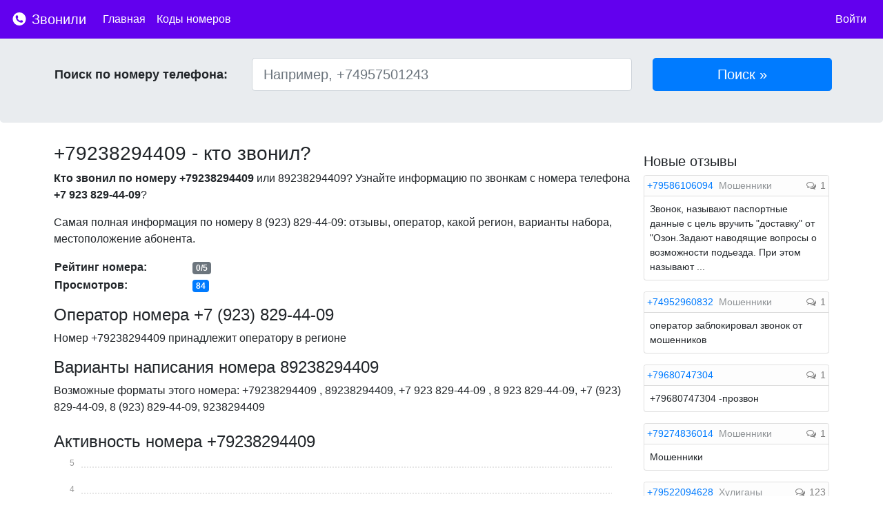

--- FILE ---
content_type: text/html; charset=utf-8
request_url: https://www.google.com/recaptcha/api2/anchor?ar=1&k=6Le3TSsUAAAAAK36OtQMJdlAW1PsOyKtE_K8wedc&co=aHR0cHM6Ly96dm9uaWxpLmNvbTo0NDM.&hl=ru&v=N67nZn4AqZkNcbeMu4prBgzg&size=compact&anchor-ms=20000&execute-ms=30000&cb=4tzdd6prbrmc
body_size: 50385
content:
<!DOCTYPE HTML><html dir="ltr" lang="ru"><head><meta http-equiv="Content-Type" content="text/html; charset=UTF-8">
<meta http-equiv="X-UA-Compatible" content="IE=edge">
<title>reCAPTCHA</title>
<style type="text/css">
/* cyrillic-ext */
@font-face {
  font-family: 'Roboto';
  font-style: normal;
  font-weight: 400;
  font-stretch: 100%;
  src: url(//fonts.gstatic.com/s/roboto/v48/KFO7CnqEu92Fr1ME7kSn66aGLdTylUAMa3GUBHMdazTgWw.woff2) format('woff2');
  unicode-range: U+0460-052F, U+1C80-1C8A, U+20B4, U+2DE0-2DFF, U+A640-A69F, U+FE2E-FE2F;
}
/* cyrillic */
@font-face {
  font-family: 'Roboto';
  font-style: normal;
  font-weight: 400;
  font-stretch: 100%;
  src: url(//fonts.gstatic.com/s/roboto/v48/KFO7CnqEu92Fr1ME7kSn66aGLdTylUAMa3iUBHMdazTgWw.woff2) format('woff2');
  unicode-range: U+0301, U+0400-045F, U+0490-0491, U+04B0-04B1, U+2116;
}
/* greek-ext */
@font-face {
  font-family: 'Roboto';
  font-style: normal;
  font-weight: 400;
  font-stretch: 100%;
  src: url(//fonts.gstatic.com/s/roboto/v48/KFO7CnqEu92Fr1ME7kSn66aGLdTylUAMa3CUBHMdazTgWw.woff2) format('woff2');
  unicode-range: U+1F00-1FFF;
}
/* greek */
@font-face {
  font-family: 'Roboto';
  font-style: normal;
  font-weight: 400;
  font-stretch: 100%;
  src: url(//fonts.gstatic.com/s/roboto/v48/KFO7CnqEu92Fr1ME7kSn66aGLdTylUAMa3-UBHMdazTgWw.woff2) format('woff2');
  unicode-range: U+0370-0377, U+037A-037F, U+0384-038A, U+038C, U+038E-03A1, U+03A3-03FF;
}
/* math */
@font-face {
  font-family: 'Roboto';
  font-style: normal;
  font-weight: 400;
  font-stretch: 100%;
  src: url(//fonts.gstatic.com/s/roboto/v48/KFO7CnqEu92Fr1ME7kSn66aGLdTylUAMawCUBHMdazTgWw.woff2) format('woff2');
  unicode-range: U+0302-0303, U+0305, U+0307-0308, U+0310, U+0312, U+0315, U+031A, U+0326-0327, U+032C, U+032F-0330, U+0332-0333, U+0338, U+033A, U+0346, U+034D, U+0391-03A1, U+03A3-03A9, U+03B1-03C9, U+03D1, U+03D5-03D6, U+03F0-03F1, U+03F4-03F5, U+2016-2017, U+2034-2038, U+203C, U+2040, U+2043, U+2047, U+2050, U+2057, U+205F, U+2070-2071, U+2074-208E, U+2090-209C, U+20D0-20DC, U+20E1, U+20E5-20EF, U+2100-2112, U+2114-2115, U+2117-2121, U+2123-214F, U+2190, U+2192, U+2194-21AE, U+21B0-21E5, U+21F1-21F2, U+21F4-2211, U+2213-2214, U+2216-22FF, U+2308-230B, U+2310, U+2319, U+231C-2321, U+2336-237A, U+237C, U+2395, U+239B-23B7, U+23D0, U+23DC-23E1, U+2474-2475, U+25AF, U+25B3, U+25B7, U+25BD, U+25C1, U+25CA, U+25CC, U+25FB, U+266D-266F, U+27C0-27FF, U+2900-2AFF, U+2B0E-2B11, U+2B30-2B4C, U+2BFE, U+3030, U+FF5B, U+FF5D, U+1D400-1D7FF, U+1EE00-1EEFF;
}
/* symbols */
@font-face {
  font-family: 'Roboto';
  font-style: normal;
  font-weight: 400;
  font-stretch: 100%;
  src: url(//fonts.gstatic.com/s/roboto/v48/KFO7CnqEu92Fr1ME7kSn66aGLdTylUAMaxKUBHMdazTgWw.woff2) format('woff2');
  unicode-range: U+0001-000C, U+000E-001F, U+007F-009F, U+20DD-20E0, U+20E2-20E4, U+2150-218F, U+2190, U+2192, U+2194-2199, U+21AF, U+21E6-21F0, U+21F3, U+2218-2219, U+2299, U+22C4-22C6, U+2300-243F, U+2440-244A, U+2460-24FF, U+25A0-27BF, U+2800-28FF, U+2921-2922, U+2981, U+29BF, U+29EB, U+2B00-2BFF, U+4DC0-4DFF, U+FFF9-FFFB, U+10140-1018E, U+10190-1019C, U+101A0, U+101D0-101FD, U+102E0-102FB, U+10E60-10E7E, U+1D2C0-1D2D3, U+1D2E0-1D37F, U+1F000-1F0FF, U+1F100-1F1AD, U+1F1E6-1F1FF, U+1F30D-1F30F, U+1F315, U+1F31C, U+1F31E, U+1F320-1F32C, U+1F336, U+1F378, U+1F37D, U+1F382, U+1F393-1F39F, U+1F3A7-1F3A8, U+1F3AC-1F3AF, U+1F3C2, U+1F3C4-1F3C6, U+1F3CA-1F3CE, U+1F3D4-1F3E0, U+1F3ED, U+1F3F1-1F3F3, U+1F3F5-1F3F7, U+1F408, U+1F415, U+1F41F, U+1F426, U+1F43F, U+1F441-1F442, U+1F444, U+1F446-1F449, U+1F44C-1F44E, U+1F453, U+1F46A, U+1F47D, U+1F4A3, U+1F4B0, U+1F4B3, U+1F4B9, U+1F4BB, U+1F4BF, U+1F4C8-1F4CB, U+1F4D6, U+1F4DA, U+1F4DF, U+1F4E3-1F4E6, U+1F4EA-1F4ED, U+1F4F7, U+1F4F9-1F4FB, U+1F4FD-1F4FE, U+1F503, U+1F507-1F50B, U+1F50D, U+1F512-1F513, U+1F53E-1F54A, U+1F54F-1F5FA, U+1F610, U+1F650-1F67F, U+1F687, U+1F68D, U+1F691, U+1F694, U+1F698, U+1F6AD, U+1F6B2, U+1F6B9-1F6BA, U+1F6BC, U+1F6C6-1F6CF, U+1F6D3-1F6D7, U+1F6E0-1F6EA, U+1F6F0-1F6F3, U+1F6F7-1F6FC, U+1F700-1F7FF, U+1F800-1F80B, U+1F810-1F847, U+1F850-1F859, U+1F860-1F887, U+1F890-1F8AD, U+1F8B0-1F8BB, U+1F8C0-1F8C1, U+1F900-1F90B, U+1F93B, U+1F946, U+1F984, U+1F996, U+1F9E9, U+1FA00-1FA6F, U+1FA70-1FA7C, U+1FA80-1FA89, U+1FA8F-1FAC6, U+1FACE-1FADC, U+1FADF-1FAE9, U+1FAF0-1FAF8, U+1FB00-1FBFF;
}
/* vietnamese */
@font-face {
  font-family: 'Roboto';
  font-style: normal;
  font-weight: 400;
  font-stretch: 100%;
  src: url(//fonts.gstatic.com/s/roboto/v48/KFO7CnqEu92Fr1ME7kSn66aGLdTylUAMa3OUBHMdazTgWw.woff2) format('woff2');
  unicode-range: U+0102-0103, U+0110-0111, U+0128-0129, U+0168-0169, U+01A0-01A1, U+01AF-01B0, U+0300-0301, U+0303-0304, U+0308-0309, U+0323, U+0329, U+1EA0-1EF9, U+20AB;
}
/* latin-ext */
@font-face {
  font-family: 'Roboto';
  font-style: normal;
  font-weight: 400;
  font-stretch: 100%;
  src: url(//fonts.gstatic.com/s/roboto/v48/KFO7CnqEu92Fr1ME7kSn66aGLdTylUAMa3KUBHMdazTgWw.woff2) format('woff2');
  unicode-range: U+0100-02BA, U+02BD-02C5, U+02C7-02CC, U+02CE-02D7, U+02DD-02FF, U+0304, U+0308, U+0329, U+1D00-1DBF, U+1E00-1E9F, U+1EF2-1EFF, U+2020, U+20A0-20AB, U+20AD-20C0, U+2113, U+2C60-2C7F, U+A720-A7FF;
}
/* latin */
@font-face {
  font-family: 'Roboto';
  font-style: normal;
  font-weight: 400;
  font-stretch: 100%;
  src: url(//fonts.gstatic.com/s/roboto/v48/KFO7CnqEu92Fr1ME7kSn66aGLdTylUAMa3yUBHMdazQ.woff2) format('woff2');
  unicode-range: U+0000-00FF, U+0131, U+0152-0153, U+02BB-02BC, U+02C6, U+02DA, U+02DC, U+0304, U+0308, U+0329, U+2000-206F, U+20AC, U+2122, U+2191, U+2193, U+2212, U+2215, U+FEFF, U+FFFD;
}
/* cyrillic-ext */
@font-face {
  font-family: 'Roboto';
  font-style: normal;
  font-weight: 500;
  font-stretch: 100%;
  src: url(//fonts.gstatic.com/s/roboto/v48/KFO7CnqEu92Fr1ME7kSn66aGLdTylUAMa3GUBHMdazTgWw.woff2) format('woff2');
  unicode-range: U+0460-052F, U+1C80-1C8A, U+20B4, U+2DE0-2DFF, U+A640-A69F, U+FE2E-FE2F;
}
/* cyrillic */
@font-face {
  font-family: 'Roboto';
  font-style: normal;
  font-weight: 500;
  font-stretch: 100%;
  src: url(//fonts.gstatic.com/s/roboto/v48/KFO7CnqEu92Fr1ME7kSn66aGLdTylUAMa3iUBHMdazTgWw.woff2) format('woff2');
  unicode-range: U+0301, U+0400-045F, U+0490-0491, U+04B0-04B1, U+2116;
}
/* greek-ext */
@font-face {
  font-family: 'Roboto';
  font-style: normal;
  font-weight: 500;
  font-stretch: 100%;
  src: url(//fonts.gstatic.com/s/roboto/v48/KFO7CnqEu92Fr1ME7kSn66aGLdTylUAMa3CUBHMdazTgWw.woff2) format('woff2');
  unicode-range: U+1F00-1FFF;
}
/* greek */
@font-face {
  font-family: 'Roboto';
  font-style: normal;
  font-weight: 500;
  font-stretch: 100%;
  src: url(//fonts.gstatic.com/s/roboto/v48/KFO7CnqEu92Fr1ME7kSn66aGLdTylUAMa3-UBHMdazTgWw.woff2) format('woff2');
  unicode-range: U+0370-0377, U+037A-037F, U+0384-038A, U+038C, U+038E-03A1, U+03A3-03FF;
}
/* math */
@font-face {
  font-family: 'Roboto';
  font-style: normal;
  font-weight: 500;
  font-stretch: 100%;
  src: url(//fonts.gstatic.com/s/roboto/v48/KFO7CnqEu92Fr1ME7kSn66aGLdTylUAMawCUBHMdazTgWw.woff2) format('woff2');
  unicode-range: U+0302-0303, U+0305, U+0307-0308, U+0310, U+0312, U+0315, U+031A, U+0326-0327, U+032C, U+032F-0330, U+0332-0333, U+0338, U+033A, U+0346, U+034D, U+0391-03A1, U+03A3-03A9, U+03B1-03C9, U+03D1, U+03D5-03D6, U+03F0-03F1, U+03F4-03F5, U+2016-2017, U+2034-2038, U+203C, U+2040, U+2043, U+2047, U+2050, U+2057, U+205F, U+2070-2071, U+2074-208E, U+2090-209C, U+20D0-20DC, U+20E1, U+20E5-20EF, U+2100-2112, U+2114-2115, U+2117-2121, U+2123-214F, U+2190, U+2192, U+2194-21AE, U+21B0-21E5, U+21F1-21F2, U+21F4-2211, U+2213-2214, U+2216-22FF, U+2308-230B, U+2310, U+2319, U+231C-2321, U+2336-237A, U+237C, U+2395, U+239B-23B7, U+23D0, U+23DC-23E1, U+2474-2475, U+25AF, U+25B3, U+25B7, U+25BD, U+25C1, U+25CA, U+25CC, U+25FB, U+266D-266F, U+27C0-27FF, U+2900-2AFF, U+2B0E-2B11, U+2B30-2B4C, U+2BFE, U+3030, U+FF5B, U+FF5D, U+1D400-1D7FF, U+1EE00-1EEFF;
}
/* symbols */
@font-face {
  font-family: 'Roboto';
  font-style: normal;
  font-weight: 500;
  font-stretch: 100%;
  src: url(//fonts.gstatic.com/s/roboto/v48/KFO7CnqEu92Fr1ME7kSn66aGLdTylUAMaxKUBHMdazTgWw.woff2) format('woff2');
  unicode-range: U+0001-000C, U+000E-001F, U+007F-009F, U+20DD-20E0, U+20E2-20E4, U+2150-218F, U+2190, U+2192, U+2194-2199, U+21AF, U+21E6-21F0, U+21F3, U+2218-2219, U+2299, U+22C4-22C6, U+2300-243F, U+2440-244A, U+2460-24FF, U+25A0-27BF, U+2800-28FF, U+2921-2922, U+2981, U+29BF, U+29EB, U+2B00-2BFF, U+4DC0-4DFF, U+FFF9-FFFB, U+10140-1018E, U+10190-1019C, U+101A0, U+101D0-101FD, U+102E0-102FB, U+10E60-10E7E, U+1D2C0-1D2D3, U+1D2E0-1D37F, U+1F000-1F0FF, U+1F100-1F1AD, U+1F1E6-1F1FF, U+1F30D-1F30F, U+1F315, U+1F31C, U+1F31E, U+1F320-1F32C, U+1F336, U+1F378, U+1F37D, U+1F382, U+1F393-1F39F, U+1F3A7-1F3A8, U+1F3AC-1F3AF, U+1F3C2, U+1F3C4-1F3C6, U+1F3CA-1F3CE, U+1F3D4-1F3E0, U+1F3ED, U+1F3F1-1F3F3, U+1F3F5-1F3F7, U+1F408, U+1F415, U+1F41F, U+1F426, U+1F43F, U+1F441-1F442, U+1F444, U+1F446-1F449, U+1F44C-1F44E, U+1F453, U+1F46A, U+1F47D, U+1F4A3, U+1F4B0, U+1F4B3, U+1F4B9, U+1F4BB, U+1F4BF, U+1F4C8-1F4CB, U+1F4D6, U+1F4DA, U+1F4DF, U+1F4E3-1F4E6, U+1F4EA-1F4ED, U+1F4F7, U+1F4F9-1F4FB, U+1F4FD-1F4FE, U+1F503, U+1F507-1F50B, U+1F50D, U+1F512-1F513, U+1F53E-1F54A, U+1F54F-1F5FA, U+1F610, U+1F650-1F67F, U+1F687, U+1F68D, U+1F691, U+1F694, U+1F698, U+1F6AD, U+1F6B2, U+1F6B9-1F6BA, U+1F6BC, U+1F6C6-1F6CF, U+1F6D3-1F6D7, U+1F6E0-1F6EA, U+1F6F0-1F6F3, U+1F6F7-1F6FC, U+1F700-1F7FF, U+1F800-1F80B, U+1F810-1F847, U+1F850-1F859, U+1F860-1F887, U+1F890-1F8AD, U+1F8B0-1F8BB, U+1F8C0-1F8C1, U+1F900-1F90B, U+1F93B, U+1F946, U+1F984, U+1F996, U+1F9E9, U+1FA00-1FA6F, U+1FA70-1FA7C, U+1FA80-1FA89, U+1FA8F-1FAC6, U+1FACE-1FADC, U+1FADF-1FAE9, U+1FAF0-1FAF8, U+1FB00-1FBFF;
}
/* vietnamese */
@font-face {
  font-family: 'Roboto';
  font-style: normal;
  font-weight: 500;
  font-stretch: 100%;
  src: url(//fonts.gstatic.com/s/roboto/v48/KFO7CnqEu92Fr1ME7kSn66aGLdTylUAMa3OUBHMdazTgWw.woff2) format('woff2');
  unicode-range: U+0102-0103, U+0110-0111, U+0128-0129, U+0168-0169, U+01A0-01A1, U+01AF-01B0, U+0300-0301, U+0303-0304, U+0308-0309, U+0323, U+0329, U+1EA0-1EF9, U+20AB;
}
/* latin-ext */
@font-face {
  font-family: 'Roboto';
  font-style: normal;
  font-weight: 500;
  font-stretch: 100%;
  src: url(//fonts.gstatic.com/s/roboto/v48/KFO7CnqEu92Fr1ME7kSn66aGLdTylUAMa3KUBHMdazTgWw.woff2) format('woff2');
  unicode-range: U+0100-02BA, U+02BD-02C5, U+02C7-02CC, U+02CE-02D7, U+02DD-02FF, U+0304, U+0308, U+0329, U+1D00-1DBF, U+1E00-1E9F, U+1EF2-1EFF, U+2020, U+20A0-20AB, U+20AD-20C0, U+2113, U+2C60-2C7F, U+A720-A7FF;
}
/* latin */
@font-face {
  font-family: 'Roboto';
  font-style: normal;
  font-weight: 500;
  font-stretch: 100%;
  src: url(//fonts.gstatic.com/s/roboto/v48/KFO7CnqEu92Fr1ME7kSn66aGLdTylUAMa3yUBHMdazQ.woff2) format('woff2');
  unicode-range: U+0000-00FF, U+0131, U+0152-0153, U+02BB-02BC, U+02C6, U+02DA, U+02DC, U+0304, U+0308, U+0329, U+2000-206F, U+20AC, U+2122, U+2191, U+2193, U+2212, U+2215, U+FEFF, U+FFFD;
}
/* cyrillic-ext */
@font-face {
  font-family: 'Roboto';
  font-style: normal;
  font-weight: 900;
  font-stretch: 100%;
  src: url(//fonts.gstatic.com/s/roboto/v48/KFO7CnqEu92Fr1ME7kSn66aGLdTylUAMa3GUBHMdazTgWw.woff2) format('woff2');
  unicode-range: U+0460-052F, U+1C80-1C8A, U+20B4, U+2DE0-2DFF, U+A640-A69F, U+FE2E-FE2F;
}
/* cyrillic */
@font-face {
  font-family: 'Roboto';
  font-style: normal;
  font-weight: 900;
  font-stretch: 100%;
  src: url(//fonts.gstatic.com/s/roboto/v48/KFO7CnqEu92Fr1ME7kSn66aGLdTylUAMa3iUBHMdazTgWw.woff2) format('woff2');
  unicode-range: U+0301, U+0400-045F, U+0490-0491, U+04B0-04B1, U+2116;
}
/* greek-ext */
@font-face {
  font-family: 'Roboto';
  font-style: normal;
  font-weight: 900;
  font-stretch: 100%;
  src: url(//fonts.gstatic.com/s/roboto/v48/KFO7CnqEu92Fr1ME7kSn66aGLdTylUAMa3CUBHMdazTgWw.woff2) format('woff2');
  unicode-range: U+1F00-1FFF;
}
/* greek */
@font-face {
  font-family: 'Roboto';
  font-style: normal;
  font-weight: 900;
  font-stretch: 100%;
  src: url(//fonts.gstatic.com/s/roboto/v48/KFO7CnqEu92Fr1ME7kSn66aGLdTylUAMa3-UBHMdazTgWw.woff2) format('woff2');
  unicode-range: U+0370-0377, U+037A-037F, U+0384-038A, U+038C, U+038E-03A1, U+03A3-03FF;
}
/* math */
@font-face {
  font-family: 'Roboto';
  font-style: normal;
  font-weight: 900;
  font-stretch: 100%;
  src: url(//fonts.gstatic.com/s/roboto/v48/KFO7CnqEu92Fr1ME7kSn66aGLdTylUAMawCUBHMdazTgWw.woff2) format('woff2');
  unicode-range: U+0302-0303, U+0305, U+0307-0308, U+0310, U+0312, U+0315, U+031A, U+0326-0327, U+032C, U+032F-0330, U+0332-0333, U+0338, U+033A, U+0346, U+034D, U+0391-03A1, U+03A3-03A9, U+03B1-03C9, U+03D1, U+03D5-03D6, U+03F0-03F1, U+03F4-03F5, U+2016-2017, U+2034-2038, U+203C, U+2040, U+2043, U+2047, U+2050, U+2057, U+205F, U+2070-2071, U+2074-208E, U+2090-209C, U+20D0-20DC, U+20E1, U+20E5-20EF, U+2100-2112, U+2114-2115, U+2117-2121, U+2123-214F, U+2190, U+2192, U+2194-21AE, U+21B0-21E5, U+21F1-21F2, U+21F4-2211, U+2213-2214, U+2216-22FF, U+2308-230B, U+2310, U+2319, U+231C-2321, U+2336-237A, U+237C, U+2395, U+239B-23B7, U+23D0, U+23DC-23E1, U+2474-2475, U+25AF, U+25B3, U+25B7, U+25BD, U+25C1, U+25CA, U+25CC, U+25FB, U+266D-266F, U+27C0-27FF, U+2900-2AFF, U+2B0E-2B11, U+2B30-2B4C, U+2BFE, U+3030, U+FF5B, U+FF5D, U+1D400-1D7FF, U+1EE00-1EEFF;
}
/* symbols */
@font-face {
  font-family: 'Roboto';
  font-style: normal;
  font-weight: 900;
  font-stretch: 100%;
  src: url(//fonts.gstatic.com/s/roboto/v48/KFO7CnqEu92Fr1ME7kSn66aGLdTylUAMaxKUBHMdazTgWw.woff2) format('woff2');
  unicode-range: U+0001-000C, U+000E-001F, U+007F-009F, U+20DD-20E0, U+20E2-20E4, U+2150-218F, U+2190, U+2192, U+2194-2199, U+21AF, U+21E6-21F0, U+21F3, U+2218-2219, U+2299, U+22C4-22C6, U+2300-243F, U+2440-244A, U+2460-24FF, U+25A0-27BF, U+2800-28FF, U+2921-2922, U+2981, U+29BF, U+29EB, U+2B00-2BFF, U+4DC0-4DFF, U+FFF9-FFFB, U+10140-1018E, U+10190-1019C, U+101A0, U+101D0-101FD, U+102E0-102FB, U+10E60-10E7E, U+1D2C0-1D2D3, U+1D2E0-1D37F, U+1F000-1F0FF, U+1F100-1F1AD, U+1F1E6-1F1FF, U+1F30D-1F30F, U+1F315, U+1F31C, U+1F31E, U+1F320-1F32C, U+1F336, U+1F378, U+1F37D, U+1F382, U+1F393-1F39F, U+1F3A7-1F3A8, U+1F3AC-1F3AF, U+1F3C2, U+1F3C4-1F3C6, U+1F3CA-1F3CE, U+1F3D4-1F3E0, U+1F3ED, U+1F3F1-1F3F3, U+1F3F5-1F3F7, U+1F408, U+1F415, U+1F41F, U+1F426, U+1F43F, U+1F441-1F442, U+1F444, U+1F446-1F449, U+1F44C-1F44E, U+1F453, U+1F46A, U+1F47D, U+1F4A3, U+1F4B0, U+1F4B3, U+1F4B9, U+1F4BB, U+1F4BF, U+1F4C8-1F4CB, U+1F4D6, U+1F4DA, U+1F4DF, U+1F4E3-1F4E6, U+1F4EA-1F4ED, U+1F4F7, U+1F4F9-1F4FB, U+1F4FD-1F4FE, U+1F503, U+1F507-1F50B, U+1F50D, U+1F512-1F513, U+1F53E-1F54A, U+1F54F-1F5FA, U+1F610, U+1F650-1F67F, U+1F687, U+1F68D, U+1F691, U+1F694, U+1F698, U+1F6AD, U+1F6B2, U+1F6B9-1F6BA, U+1F6BC, U+1F6C6-1F6CF, U+1F6D3-1F6D7, U+1F6E0-1F6EA, U+1F6F0-1F6F3, U+1F6F7-1F6FC, U+1F700-1F7FF, U+1F800-1F80B, U+1F810-1F847, U+1F850-1F859, U+1F860-1F887, U+1F890-1F8AD, U+1F8B0-1F8BB, U+1F8C0-1F8C1, U+1F900-1F90B, U+1F93B, U+1F946, U+1F984, U+1F996, U+1F9E9, U+1FA00-1FA6F, U+1FA70-1FA7C, U+1FA80-1FA89, U+1FA8F-1FAC6, U+1FACE-1FADC, U+1FADF-1FAE9, U+1FAF0-1FAF8, U+1FB00-1FBFF;
}
/* vietnamese */
@font-face {
  font-family: 'Roboto';
  font-style: normal;
  font-weight: 900;
  font-stretch: 100%;
  src: url(//fonts.gstatic.com/s/roboto/v48/KFO7CnqEu92Fr1ME7kSn66aGLdTylUAMa3OUBHMdazTgWw.woff2) format('woff2');
  unicode-range: U+0102-0103, U+0110-0111, U+0128-0129, U+0168-0169, U+01A0-01A1, U+01AF-01B0, U+0300-0301, U+0303-0304, U+0308-0309, U+0323, U+0329, U+1EA0-1EF9, U+20AB;
}
/* latin-ext */
@font-face {
  font-family: 'Roboto';
  font-style: normal;
  font-weight: 900;
  font-stretch: 100%;
  src: url(//fonts.gstatic.com/s/roboto/v48/KFO7CnqEu92Fr1ME7kSn66aGLdTylUAMa3KUBHMdazTgWw.woff2) format('woff2');
  unicode-range: U+0100-02BA, U+02BD-02C5, U+02C7-02CC, U+02CE-02D7, U+02DD-02FF, U+0304, U+0308, U+0329, U+1D00-1DBF, U+1E00-1E9F, U+1EF2-1EFF, U+2020, U+20A0-20AB, U+20AD-20C0, U+2113, U+2C60-2C7F, U+A720-A7FF;
}
/* latin */
@font-face {
  font-family: 'Roboto';
  font-style: normal;
  font-weight: 900;
  font-stretch: 100%;
  src: url(//fonts.gstatic.com/s/roboto/v48/KFO7CnqEu92Fr1ME7kSn66aGLdTylUAMa3yUBHMdazQ.woff2) format('woff2');
  unicode-range: U+0000-00FF, U+0131, U+0152-0153, U+02BB-02BC, U+02C6, U+02DA, U+02DC, U+0304, U+0308, U+0329, U+2000-206F, U+20AC, U+2122, U+2191, U+2193, U+2212, U+2215, U+FEFF, U+FFFD;
}

</style>
<link rel="stylesheet" type="text/css" href="https://www.gstatic.com/recaptcha/releases/N67nZn4AqZkNcbeMu4prBgzg/styles__ltr.css">
<script nonce="-zQfcsXOjhEeSpRkfZXx8g" type="text/javascript">window['__recaptcha_api'] = 'https://www.google.com/recaptcha/api2/';</script>
<script type="text/javascript" src="https://www.gstatic.com/recaptcha/releases/N67nZn4AqZkNcbeMu4prBgzg/recaptcha__ru.js" nonce="-zQfcsXOjhEeSpRkfZXx8g">
      
    </script></head>
<body><div id="rc-anchor-alert" class="rc-anchor-alert"></div>
<input type="hidden" id="recaptcha-token" value="[base64]">
<script type="text/javascript" nonce="-zQfcsXOjhEeSpRkfZXx8g">
      recaptcha.anchor.Main.init("[\x22ainput\x22,[\x22bgdata\x22,\x22\x22,\[base64]/[base64]/[base64]/[base64]/[base64]/[base64]/KGcoTywyNTMsTy5PKSxVRyhPLEMpKTpnKE8sMjUzLEMpLE8pKSxsKSksTykpfSxieT1mdW5jdGlvbihDLE8sdSxsKXtmb3IobD0odT1SKEMpLDApO08+MDtPLS0pbD1sPDw4fFooQyk7ZyhDLHUsbCl9LFVHPWZ1bmN0aW9uKEMsTyl7Qy5pLmxlbmd0aD4xMDQ/[base64]/[base64]/[base64]/[base64]/[base64]/[base64]/[base64]\\u003d\x22,\[base64]\\u003d\\u003d\x22,\x22w7VaAsO/eWLCvFd5w5wiHGNUMUzCgsK2woYeSMO7w77Dq8Oew4pFVwFxKsOsw518w4FVBj4aT3rCicKYFEXDqsO6w5Q7GCjDgMKVwpfCvGPDmz3Dl8KIeHnDsg0nHlbDosO2wr3ClcKhVcOhD09Twqs4w6/Cv8OSw7PDsREPZXFoEQ1Fw7hjwpI/w7EaRMKEwoJ3wqYmwrvCmMODEsKUKi9vcD7DjsO9w68FEMKDwq8EXsK6wp9dGcOVB8Olb8O5PcKWwrrDjx3DpMKNVGxgf8ODw7lswr/Cv3VOX8KFwrAUJxPCjDQ5MDwUWT7DmsKsw7zChnfChsKFw406w78cwq4bPcOPwr8ew6kHw6nDmFRGK8KOw6UEw5kGwrbCskEMHWbCu8OIbTMbw7DClMOIwovCs2HDtcKQEHAdMEAswrgswr7DtA/CnyxkwpA8cljCrMK3TMOCVcK5wpvDg8K8w4TCuSnDsUQyw5PDr8KvwoBzTMKYE2LCgcOndHTDkyp1w55/wpcNLSbClVJWw4/DqMKRwosewq8Bwo/[base64]/GsKDwqjCsTNzw7ouw4JgwpzDm0jDq8OSS8ObcsKkU8OtVMOfNcOSw6fCtlPDlMKRw5jCmmXCkFPChR7DhRHDmcOkwrFoNMONFMKHAMKgw5Zgw4Fsw4oQw6ZGw6AawqQaNmdiLsKqwrkxw7DCsxUQMw4Zw4/Ci3I5w4sVwoMKwpvCu8Ouw67CsQBdw5AxCMKRJsOYZcKAesKCZB7ClSxoKxpywo7CiMOzWcO3LhPDqcKGZ8Oiw4xbwoPCt1fCrMOpwoXClDzCgMKOwpzDvg/DjEjCpcKHw4TDocK3GMODNMKpw6ZpGsK9woUQw47CgcOhTMOvwqrDgklRwo/Ctg0tw61dwr/CqDoFwpTDjcO7w7ZAFsKZQcOleB/CrRR1e2YxOsOdc8Knw5YkJ1XDrzjCnW/DlcOPwrDDjSQpwozDrlfClj3CrcKfO8K4acKSwprDi8OrccKvw6TCisKFDMKSw7dpwpkdGsK7FcKnQ8OKw6YWQGXCucKmw67DiG9QF2DCoMOFY8O+wqpHIMKaw7TDgsKiwrrCmMKawr/[base64]/[base64]/Cq2lNw7HCtcKSw5jCiMOcw5/DmRMlwqZUw67DpMOFwovDpxHCssOWw6RELXgrLm7DnkdlRD/DnTXDji5kW8KSwp3DjHHDn0B+ZsK0w65mJsK4NlvCn8KFwqNWAcODLDfCrcOnwrTCksOkwrrCpzrCsE00YScSw5PDqMOKGsKLXRBGB8Opw7ZHw4PChsOnwpjDnMKQwq/DsMK7JXXCpXwiwplEw6rDqcKfbyrCm3lkwqACw6zDqsOsw4zCq2Y/wqfCoTV8w75pAlTDpcKFw5vCo8OsVQFHXUBcwqjCpMO5C2rCoS9cw57Ck1h0w77DnMOXXmTCv0zChE3CiDzCqcKGQcKTwrQhBcKlYsKrw54TZsO4wrBgOMO+w6JiRhvDkMK0fMOOw5BQwppgIsKgw43Dj8OGwoHDhsOUABl/[base64]/Du8K/wrh6worDg8OpKGLCtEw5KC/DtMOpwr/Dp8Olwp1dTsOJXsKSw4VIDC8UUcO1wp0Kw7R6P0wSLhoZWcO4w7slUSQkb1zCp8OOM8OkwqbDtE3DjMKubgLCnyjCiEpheMOHw7Etw5/ChcKgwq5cw4xzw4YSO2gbLU0zHnzCmMKDRcK9cgY+IsOawq0TUMObwr9OUcKXORpAwqNYK8Oswq3CnMOdaT1fwqRJw4PCjTHCqcKGw79MFBbCg8KVw7XChSNOJcK7wpPDvGbDo8K7w7oGw6NCPHvChsK1w77DvlbCoMKzbcObDDl9woDCuh83RhwywqZ2w7rCk8Ocwq/Ds8OEwpjDilLCt8KAw5Q6wp4rw6tiOMKqw4fCnm7CkCfCqzd+KMKGMcKHBHgTw5M/TsOqwrJxwod8fsKww5M8w4x8YsOMw4lXOcOoMMOew6w0wrISDMO2wrNMVjp8WX5aw6UfKzjDtXpjwovDmFrDjMKWdjvCo8KqwqXDusOSwrY+wqxPdRISGg93CcObw40QbW0mwpBdccKowpnDnMOpbSDDpsKbw5JgNhzCmEcuwo5Zwq1CL8K3wrzCpD82bMOFwpg/wq3CjiXCicO9SsKiBcKNK2nDkyXCo8Osw4rCmjcEV8OWwp/CgcOaNSjDhsOpwqIQwo3DocOlC8OEw6HCnsKxw6fCh8ONw5jChsO/V8OQw6rDjG5+YETCsMKjw6zDjsKNETQVK8KkZGRhwr0Gw4jDvcO6wo3DtHnCi0I1w5pdN8KQOMOCZsKpwrU5w6bDoWkQw6diw67Do8Osw6hDw591wpHDtcKvZw8PwqldD8K1RcOCecOYTHXDnA8eccO8woLCi8OTwrwiwpEkw6RmwoxDwoYUZ3nDjihxdw/[base64]/DnsOlc8KpwqvCpDkAf8KSwowEwrRra3/DjFzDk8KbwobClcK/[base64]/XRVEw4vCjMKLw65TwpnDvU/[base64]/Ct3fCrUzCo2hpKsKDw73CkSoGwoxCw6HCh1FzA3IRQCQewqTDlzvDncOTbjTDoMOjHDdywqABwoZwwqdQwonDrFhIw6bCnC/[base64]/CjALCrCbDhB3Cg1l7w4t/X8OswpdhLCRpBCwkw6d8wqoTwoHCklZmTsKMa8K4f8Omw7rDlnZnS8OpwqXCs8Ohw6jDkcKWwo7DoW9Sw4AmDC7DisK3w6gZVsKoGzc2wq4JS8KlwprCqn5Kwr3Dp1bCg8Ocw78/SyjCmcKRw78JfRfDl8OWKsOiScOiw5UGwrQ1BwzCh8OVAcOvIcOgNWDDtA8Aw7jCtsOGOxrCsSDCri9Fw5PCsDYDYMOODMOXwoDCvHMAwrHCkG/DhWjDvmPDnQTCgR3CnMKgw5MwBMKTdFHCqy7CkcOud8OrfkTDp3zCvnPDnC7CoMOFejpBwpoGw5TDicKvwrfDozjCpcKmwrbCs8OkURHClxTDhcO8JsK6UcOMcMK0I8K+wrPDvMKCw4tjRBrCqmHCm8KeRMKQwr/Do8OwX38wfcO9w6dGLwgFwoR+Gx7CgMOWOMKZwp0yV8K4w74Tw7vDucK4w4zDg8Obwp/Cn8KqQh/CgDE6w7XDlQPDrCbCm8KCPMKTw5hoCsO1w4R1bMKcw4JvRm0+w5FIwrHCl8Kxw6XDr8ODfDkHa8OFw7jClk/Ck8OkZMK4wpXDjMO/w6/Cjx3DuMOGwrpvJsKTIHgUJcOeHQbDsWEQQsKjEcKIwpheF8KmwqnCiyUvDB0nw5csw5PDscOJwonCscKaSAFubsKNw6YDwqPCr1ohWsKuwoPDrMOBNBlhPsOUw6lYwrvCkMKzM2rCql7DhMKUw7dvw6/Dr8KfA8KkMyvCrcOkKGHChMOrwrbCu8KVwpRHw5rCmcOZScKtTsKxSnrDnsKOVcKywo4aXQxcwqPDlMOzClgWNcOww4sUwr3CgcOXNcO/[base64]/w6Fcwp3Di8OiAwtlw4EhworDicOew5FmCkLDqcKaJsOJJcKVDU48byoQBMOjw7EfLgnCjMKGe8KpXsKLwrnCgsOvwop9b8KqEcOeE3FUU8KNDMKYPsKIw7QLHcOZwrbDosOTUl7Dp3vCscKgOsKHwqg3w4jDisOUw4/DvsOpC1rCucOgR2rCh8KNw47Cl8OHH07Ct8OwU8Onwr5wwr3Cg8KmEgDCqlAlbMKzwofDvRvCh1wEYyPDnsKPXVHCnSfCu8OlE3Q3Cn/Cpj7Dk8KKIEvDp2nCs8KsScObw5sxw7HDhcONw5BIw7fDqVAdwq7CoDDCkzTDuMOyw6M6difCp8KiwobCiTfDssO8VsO/[base64]/[base64]/DrnXDtTbDhV57w4oYwq/DucONwo/CqMONZsKwwqfDhMOnw6zCvEQ8NwbCl8K3SsOFwrF/e3tUw5ZDEELDhcOHw7TDusOrN0LDgzvDknPCgMK4wp4BQgnDvMOWwrZ7wofDjWccNsO+w7c2NEDDt3how6zDoMKaP8ORUsKDw6JCRcOqw6/[base64]/w5zDt3nDhzTDnx9ZCcO/w5PChVRaRH/Cp8KULcKDw4cVw6w7w53DgcKXNlgCDUFeAcKIfMOMG8K1a8OgcG56SBkzwqcWPcKHZcKSbMO/w4jDhsOqw7EIwq7CsA06w5gdw7PCqMKpbsKkOUcBwqbCujsBeFQcYA9iw6BAZMK3w6LDmCbChGbCu1k9HsOnK8KRw4vDucKbd0nDh8K7TFvDvMKMP8OzLX0BF8Oxw5PCscK7wpbDvVvDrcO2TsOVw57Ds8OqeMKOP8O1wrZ+K0Ugw6LCom/CpMODG2jDkG3CtWBtw5/DqzF8J8KiwonDqUnCswxDw68CwqvChWnDpRnDrXrDp8KUL8OJwp8SdsOyFQvDvMOYw6PCr29TPsKTwo/Dh2nDjVEEZ8OESS/DgsOKawDDvW/DnsOhDMK5wqJdGnrCrArCjxx+w6fDkHHDvcOmwqIuEG5wQAlJJgYWOcOkw5UhWmjDkcKUwo/DicOOw4zDr2TDo8OcwrHDrcOYw7gfYXLDomYGw4/Dl8ONAMO6wqTDshXCrlw2w58iwrNsZ8ODwojChsO9SGo1JSTDo2hTwrDCoMKlw7hhcHLDqktmw7pUXsKlwrTCgm4Cw4deRMOQwrwnwpgkewhjwq4vATcAJTPCp8O3w7ARw5PCtnh7BsKoTcKHwqJHLk7CmiI4w5UDI8OFwohkC0fDp8O/wpEZQ2oFwrPCt34MJHsqwpVia8KHW8OkNWYEZ8OjJTnDp3PComYhHRZTSsONw7nCs3lDw44dL1AEwq1jYmvCriXCqMOOTH17csOCLcOuwocywoTCksKCXGxLw6zCgX5wwqZTCMODKwoyWFUGU8KmwpjDvsObwqzDicO8w4F5w4dEZBTCp8KWME/[base64]/CvVLCjDQ9F1JsTcKvUMO+w5LCt3g4MxnCvsKrw4PDjxHDu8KYw6fCoBpYw5N6esOUVBJRd8KYTcOyw7zDvAzCtlR7JmrCgcKzGWRETgFiw4/[base64]/N8OpwqpswqEfw4DDnMKXw5kPwqfDh8K4a8OHw5xNw4s8E8O4TB7CoVTDgX9Hw5rCo8K6EBXChG0IPE7Dh8KLcMO7w4lCwqnDgMOvJA1yCMKaPnUzFcK/a2XCoTopwp3CvGFqwrXCvC7CmxUzwoEHwo3Dm8O2wp7ClAg7SMOPRsKdbCNeeSDDgA3CqsO8wrDDkghBw7jDpcKJBcKGF8OIasKdwqvDn3vDmMOCw7Jow4BvwpzCuyTCoh4LFcOsw6HCjsKJwoU1W8K8w7vDqsOqEkjCsyHDk3/DhA4hK1DDr8O4w5JTKkjCnHdTDnYcwqFQw7TCpzp9TcOJw4J2J8KkQBVww5g+S8OKw4EmwosLDnR4EcOBwr0fJ0jDrMK9V8OIw50gWMOowqMFLU/DhWTDjBHDvArDtVFsw5QsecO7wpEZw4ILaRjCiMOVIcOPw5DDrwbCiVlvw7HDsHfDoVHCosKlw6vCryxOWHLDucKQwq5/wopeLcKdLFHCjcKCwrbCsUcNBVXCgcOIw75pFgXCh8Ocwotlw7PDjMOsd1ZrZcKGwo53wpTCncKgBMKrw7rCpMOIw51HRHRNwpzCkHbCpcKZwqvDvsK7HcO4wpDCmg5cw6XCtCc+wp7CkHopw7MmwoLDgSEPwrE/wp/Co8OCeAzDqkDCmDfDtgMZw5/DtUnDrirDqEfCocOvw4DChkIzX8KbwpTDjg1iw7XDniXCqn7DhsOtWcOYQ1/Cv8KQw7DDsk/[base64]/[base64]/DrsOXJsKqwrTCucOZwp1gw5vCq0TCqsOCw6jCln/DlsK1wqdDw6bDlShzwr9NLlzCoMKDwrPDpXAwf8K6HcKxCjsnOFrClMOGw6nCp8Kuw6hlwqLDm8OaVT8Vwr/CkUrChcKGwqgMDsKgw5nDvMKjdlnDocKdFnTChT43w7nCvCAGw6FVwqspw54Mw6LDhsOHN8Ouw7JORAwheMOew6FKwoM+RDllNFLDjRbCikBxwofDpx91MVs3wo9aw6zDrsK5IMKQw5TDpsK9DcOdasOiwp0Twq3Cm3N/wpF8wrtoEsO4w4nCncOgRgXCo8OPwqRpP8O4w6bCg8KcC8OtwqVmZW7DhkQlw5zCvjrDm8O0J8OHMkBqw6HCgH8Ywq1kUcK9EUPDtMKFw5Z4wqjCm8KiTMObw5c3LcObAcOaw7gdw64Bw7zCs8ODwr0lwq7Ci8KgwqHDj8KmIcO1w7YvTlYIasO+TV/CjmXCvj7Dp8KTfVwBw7t5w6kjw4/CkCZvwrrCp8KawrIiHcK9wpTDqRoOwp12Uh3Cr2YYw5pbFwF2ByXDvH98OkUVw4JJw6lrwqHCg8Onw6/DiWbDnxVUw6zCrnxDVgHDhcORdwdEw7B6QTzCisO4wozDqT/DlsKYwqQiw7TDssK4AcKJw6Z0w6zDt8OOWsKDD8Kew6DDrRzClcKVUMKqw5FIw6USesKXw5IDwqV3w7/DnAzDhHfDsAZTVcKvV8OYCcKXw7cqH2UOFMKxaC/[base64]/BMKqZMOmwpXDjVEpPcONwqNbNCnCl8OgwqLDjMObLUltwqTCqnzDuRs7wpIqw5MZwqTCnxEHw7YBwqtVw4fCg8KLwohQFQsrYHAuIGnCuXnCk8O/wqJ9wp5lGMOAwptPTiVWw7Mvw77DusKIwrVGH1TDocKdE8OvdcKhwqTCoMOMBEnDiRUpJsK5R8OJwoHCuFkGFAocAMO9dcKrKMKGwqVMw7DCtcOLD3/CrsKFw4ESwpQrw4zDl2Uaw5E3XSkKw4HCghohDk0lw4XDjl0EZE3DtsOnagHCgMOWwp8Nw4lldsO/cBdUesOSOwRVw5dUwoIww4jDt8Oiwrw9FyQFwo06a8KRwr3Cn216TCtqw7AZKy3Cq8Kywq9FwrEbw5TDnsOtwqUTwrgewoPDqMOQwqLCkXHDosO4bzdIXW5nwox2woJEZcORw5zDsFMuODLDoMKYwp1iwrEgScKTw6RqIF3CoAVbwq0RwovCkA3Drj4fw6/[base64]/Dp8O2w6wtXMOvw4nCrcK3WnJPR8Kgw4Egw6U7UMOkw5Yxw740WsOMw7UDwpR6PMOEwqM3w6TDsS3Dk3TCk8KBw5c0wpnDuR3DknJQQcKnw7Bpw57Cg8K1w5nChXjDjMKMw4FCRAvCrsO/w5HCqWjDusOfwoXDvgbCo8KXeMOdeHEUAlPDiADCiMKbacOcC8KffxNkTj49w4Mfw7zCoMKqIMO6LsKbw6lneQxrwoh6BT3Dhgt3b0LCpBnCkcK8wpfDicOXw4BeKlTCjsKVw6PDpzpUw7xnUcKYw5/DrkTCji1fZMO5wqMZZGkTNsO1M8K5PjLCnCPCiRskw77CqVJawpbDvC5xw5HDijsoe0kqAFLCksKdAD9IbMKGXCwGwpd4KCo7YHV9DVkVw7bDlsKLwq/Dh1bCridDwrg1w5bChkPClcOCw6A8KD4IAcOtw6HDjBBJw7HCsMKKYgjDmMOlMcKOwrAUwqnDjGomZy43A23CoUcqEMOZw5Avw6huw59KwqLCvcKYw7VMC3ssM8KYwpRBXcKMU8O7LiHDq2cJw53CnWrDg8KPUXPDkcO/wpvDuAUAw4nCtMKFYsOUwpvDlHZeNCfCtsKrw6TCncK6ZRkMPUkSccKIw6vCjcK6wq3DgE/DghPCmcKCw4fDmwtaScK2OMOLNWgMZcOFwrZhwoRKFSzDpsO9STpfNMKTwpbCpDVpw59QDFgdSFHCsmPCiMKIw4nDq8OaPy7DkcK2w67DncKoCgVvA2DDrMOkQVnCtgUzwrV/w5BAMVXDiMOfw4x2MXFBLMO3w55LIMKfw4BtP3smCDDDiwQPV8OJw7Z4wqLCpyTDu8Odwrk6VMO5SyVsIWN/[base64]/CrzDDnsKVYMOPwqjDrMORJgQuDTHCrlk4GTkjNMKGw79rwr89aTAGBsKVw5wjd8Ozw4xVSMOewoMvw7PDkAnChihoScKKwqDCtcKZw6TDh8Oywr3DtcKgwoLDnMKBw5RnwpUwMMO+McK2w4pvwrnDryJtMlJTE8KnBBJePsOQHXvCtjNJeAgkwo/CjMK9w7XCtMKHNcOYOMOdJnYGw4Ulw63DnA1hUsKqYALDtnTCk8K/[base64]/CjkJw5bDl8K4w7B/w4XDmsKGw4zDh29VdFXCn1Alwp/Dv8ORRRjCjsOWd8KTHcOdwrTDhDRUwobCgB0sShjDs8OqcDtYeB9HwpFuw51xL8KOX8KQTghYNjHDsMKzWBkbwo4Jw7JLHMOVDngywpHCszlPw7jCoE1ZwrDCs8KpQSVnfDgxHgU/[base64]/[base64]/DlsK7Jmc8woZ1w4hoCcKYU8KmwpDCoWVcw47DmDBSwoLDhmfCu38NwpUfaMOdbcKhw70bIAzCihEVLcOfLWnCnsK1w6J9wpJ6w54LwqjDrMKvw6/CsVXCgnFrUsOWYSVUbRTCoGhNwqzDmCrCpcOoNyELw6s+K3FWw7DCnMOIHxfCihR/CsO2AMKFUcKdaMKjw4wrw6DDtnoLOjXCg3HDtkrDh1ZAU8KKw6dsN8OQMEACwrDDt8KbNAZTS8KHe8KmwrbDs3zCgSgtJHtMwp7CmkDDpG3Dh2lsBR5Gw6zCukzDt8KEw5Eqw6dQUWRXwq0XO1hYEMOnw5I/w4Y/w6xEworDv8OJw5nDqgPDpRXDvcKMchtwX0zDhsOTwqDCh3/[base64]/[base64]/SH4vw40IORLDjg7DqXnCg8KGQ8OtAsKMwp5hd0hhw4xYEMKycA0/cSPCgcOxw6cUMX9xwolMwr3CmBPDuMO6w4XCoRxjGB8aCVQvw6k2woNlw7NaPcOZQ8KVQsOuUw01GXvDrCNeRMK3Hzx0w5PCoRRpwrHDqkfCu3HCh8KdwrjCu8O7DMOKTcK5GXTDtS/CqMOtw7bCi8KFORrDvcOTf8K4wprDjGDDqMKdbsKuFUB3NVkLGcOZw7bCvE/Cv8KFCsOUw5jDnRHDjcOIw44Zw4Z1wqQOKsKldTrDpcKdwqDCqsOjw6ZBw5I2OkDCjEM9GcORw4PCqT/Dp8OgZ8KhNMKXw68jw4bDqQHDlAhfTsKvSsO8I1U1MsKUfsOewr4yMMOfeiHDjMKRw6/DpcKVL0nDgEoSYcKRN3/DssO9w5YOw5x9IhUlG8K4OcKXwr7Cq8OSw7HCjcKnw7PCq2LCtsKew6JtQzfDln7DosKycsOCwr/[base64]/dcKswoN2J8ODZMKWw586wqHDjTtbwqsYBMOqwrXDt8Onb8O1VsOoYjLChMKbRsOow5B4w5pTP2dFU8K6woPCiE3DmEDDtWbDvMO2wqtywocpwrHCqWZsEV9Jw5oSWR7Cli8cZAbCgRvCjGtYBxwQKV/CvcOLIcOuc8OCw7nCqmPDj8K3QcOVwr1yeMO5H2zCvcKlZ25hNMODE3bDqMOlAmHCocKDw53Ds8OkOcKBOsKgUH9+Rz3Dn8KpZT/CrsKswrzCpsKpWX3Cuhs6U8KUZ0PCvsKqw4EuNsKKw59sEsOdC8Kyw7fDvMKTwq3CosOPw7dWaMKAwosxNCYOwpnCtsO/EDxAUAF6wqM5wpZUZ8KgWsKww7BtA8KXw7Arw559w5XCtyY3wqZuwpgZYmwZwonDs2gTFsKiw6dUw49Mw5gJZ8OFwonDq8Kvw5g6YsOqLW7DuALDhcOkwqzDsHnCp0/DtcKtw6vCmirDqhHDhQXDosOawpXClMONB8Kgw7ovDcORYMK8EsOnJcKUw5smw483w7fDoMKuwrRgE8Ktw4bDvhpgesKpw7JlwowLwodGw69IZMKUDMOTLcOoMDU8dkZ0dH/[base64]/CsMKjw63Cql/Dq0c1agMjHMKHwodXwqnCucKcwrTDuW/ChQdUwpYbJ8K3wrrDmsO2w63Crx4Xwo9jMsKMwovDh8OmTlIUwrIJc8OGVsK7wqsmR3rDtmoLwrHCtcK9ZiUPRmbCj8K+G8OLwpXDv8OoPMKTw60zKcK6ISzCqFLDjMKME8Ogw7vCu8Obwop0Uno+wqJrLjbDosO7wr58MxrCvxzDtsKjwpBVAR4tw7PClikPwoA4Gg/Dg8Oqw4bCnmVAw5BlwoPCjBHDtSVOw4/Dmj3DocK4w7teZsKUwq3DmkjCpU3DrcKAwpQEX0Mdw7klwosAbcO5KcOHwqXDuhTCoE3CpMKtcjpwRcKnwonCtMOYwrvCuMKKKDNHTl/DrjrDp8KuQncVTMKhZsOew4/DhcOQEsOEw6kHP8Kzwq1YNsKXw7jDiCImw5HDt8KUbMOAw712wqR5w5XCh8OtasKQwoJsw7jDnsOyMX/DoFRsw5rCu8OCXD/DgTPCtsKtGcKyACbCncKRQ8OiXQccw7BnFcKjbSQgwqEPKAgCwoJLwpZMVMKnPcOlw6VWegXDv3bCrzkiw6HDssKQwokVIsK0woTCtzHCtRvDnWNlOsO2w5vCpEfDoMOwFcKMFcKEw5wSwo1OJXN/[base64]/w71Sw4/CrcKLw592w6BZw6Y1wozChBxDwrg5wpUhw6M9YsKzccKXasKVw74GNMKGwpd6V8OSw5sawpJJwp8Dw4PCnMOHPcOfw63ChyQ/wphzw6c1byBcw6DDscKYwrvDpBnCvcO9A8K6wppjB8Odw6dJXV/DlcOcw53CtEfCnMKYNcOfw5bDsWDDhsKqw71hw4TDomRoHVZUScKdwoklw5fDrcK4KcODw5fDvcKTwoLDq8OuIx19JcKwKsOhLigFV1jCvCoLwoQ1awnDrcKATMKzTsKgwrgIwpDCjT1Rw5TChsK+YsO9CzrDtsKBwpFVdQfCsMKnRnBbwo0TasOjw5gnw4LCpz/[base64]/DlBjCksOkw68KwpfCrwQUT8KAHMKqwrnCosOvJ1fCs3V3w7fCusOKw7R6w4PDl1LDucKuRAsmLRMlQDQ4UsOiw5jCqX1facOlw5AzDsKAdnTCocKbwojDm8Oow69AR218By4xTkgwWMO5w5cnCx/Cq8KBCMO3w4Q2fkzCig7ClVvCgMKSwo/Dgmo/Wl43w5pmLWvDpQV9wp47GcKuwrXDkELCu8Ohw41gwrzDs8KLEMKpR2HDksO7wpfDp8OmT8OMw5/CvcK7wo0nwqBlwqxJwpDDisO0w7EBw5TCqsKjw5fChRdlGMO3JMO5T3bDlmoNw5LDv18ow6jDoSZvwoABw7XCsQTDrGVbCMKxwplhNsO6LsOnB8ObwogRwofCkj7Cu8KaGmg5TCDDrV7Cun5Twqp/T8OGOD9LS8Ozw6rCgk4Hw71uwp/[base64]/[base64]/Di8KPcSMWcAhHEEsGw6kRFRt3Kk4qKMKcMMOCYlrDuMOEARYVw5DDuU7ClMKHG8O/D8OHw6fCmUIoUQAQw4sOMsORw5QkLcOsw5jCgWDClncqw6bDlTtGw6FCdUwZw6TDhsKrG0bCqMK1SMO+MMKpa8OHwr7Cl1jDhMKVPcOMEh7DtX/[base64]/DjMO8w64+wprCn8O3XWgiw4XClXHCnCDConguUjsbVDI0wrzClMOswqUQwrfDsMKSRWLDjsKIbRTCrAzDpjfDshpOw4UWwrLCsxhPw5/[base64]/CqMOiw5kmwpHCiMKOwoMNwrNHGcKTw4TDiWnCisKhwozCmMObwoMVw6UsDTXDpjR4w5Now49+GVnDhy8uXsO+SwgXCyTDnsKAwqDCu3HCkcOsw7xaOsKLG8Kkwq9Iw4rCmcKPbMK6wrgiw7MQwotMSF/CvTliwpFTwo0TwpvCqcK7CcOlw4LClB4iwrMzWsOvH03CkwwVw4AJBRhZw53CrgBwBcKHNcONOcO1UsKNRHPDtQzDpMKeRsKvEgjCr1LDlMK2DcOkw4BUQsKgC8K8woTCocOEwppMR8KKwqTCvn/CvsOOw7rCisOWIxcvOy/[base64]/wqZeD1c/QmcMMmFmw50cw5EnwrocwozDug0ow4ANw71TcsKSw4dDIcOAKcONw7d3w6F7OVFRwohhAMKsw6pSw77CnFt+w7pMbMKrZztlwpPCs8OYf8Owwo4xNCorFsKjM33DnzUtwqzDjsOWaXfDjkXChsKIGcKWEsO6c8OWwr7DnlsTwoE2woXDjEjCksOJG8Ogwr/[base64]/[base64]/[base64]/[base64]/CqMOSZsOdeQbCqMOow7YHJcK3w5Bsw4YbcTQzNcOkFmfCogDCm8O+LMOyJAvDpcOowqBBwoMxwoHDm8OrwpHDhVA9w6MswpUiUsOpIMOmWBIkBcK0w6nCrXd/MlLDhcOobRggPcKGf0E2w7F2SUPDu8KnEcKkUTfDvivDrkA2bsOmwoU8Cg0NI3TDhMOLJXfCj8OcwrB0HcKBwqHCrMOLEsOEScKpwqbCgsKCwqjDjR5Mw5HCtMKHGcOgVcKuIsKpDFLCh23Dv8ONCsOsITkYwoZ+wrzCpxfDpVAMGsKUG2DCnXAFwqcUK2bDunfCt1/Cp1nDmsO6w63Di8ONwobDuhrDv3PClcODwohUOsKWw4I0w6nCl0ZLwocIGg/DvR7DpMKRwqZvImDCoA3DvcKwTw7DmH4fCUUAw5RbDcKSwr7CgsOiWMKVFz1ab1gwwptOw5vCuMOrPHtxXcKrw4Uyw6FDHVohAVXDm8KPTkk7ZxvDpsOHw5nDmknChMOVehJvHA/Dr8OVDgLCosOcw7bCjyTDv352ZcKuw4Iow47DjyZ7wp/[base64]/WDJBw5N1DUFQwpHDmcO8KcKsIjTDiVPCscOlworCmwtqwrnDsynDqU4rRznDs3R/[base64]/DgTrCucKZBMKmMMOZOy5Yw40Aw57Dk2YAwofDkGhXQsOBTjXDqsK1JcKJfHFLDsKZw54Qw70Nw7bDmhzDvyJow5xqOFrCmMK+w53DrcKtwrYuaD4Zw7huwpLDvsOOw6M/wqETw5bCmwIWw551w7V0w4w8w6hiwrPCmcKsPlLCsU5owrF3fzQ8wprDn8OECcKpJ3/DrsOSJMKmwr7Ch8OVM8OswpfChMO2wrE7w7gNc8O7w5EQwrMPQlRaanhRBMKQemvDkcKXTMOIc8K2w74Pw4xRRAUpe8KPwovDlToNH8KFw6HCjcOcwo7DrBoYwq/Ct1lLwpAUw51Tw5PDusKxwpJ9b8KsH1IOcDvCkiJ3w6NVPkNAw53CkMKHwo/CpiAhw7DCncOiEwvCo8Ojw4PCtcOvworCjVTDv8OKX8OhO8OmwrbCoMKnw7XCssKMw5fCj8KmwrJFeVAtwozDlmXCiCRRYsKLfMK8woLCssOGw5QRwo/[base64]/w7cmS0XCi0PDtSANaMOQQcK1wrPDrEHCqcKPw4vClW7CsmnDolPDoMKHw41uw7hGLkQOf8OLwrHCtifCg8OhwoXCgRR7M25lZhTDmkt9w7jDrCBLw4Bzdn/Dm8K+w4DChsK9RGfCkFDCl8KlQMKvJEcWw7nDmMOuw5/DqC4zA8OwdcORwprChk7DujrDpXbCtDzCiXJ/D8KibH54PgANwpdAJcOZw6g6UMKQXBAeXnbDhSDCqMOtLRrCjCFCYMKfFjLDsMOLNTXDicOLQ8KcMjwbwrTDqMOGSmzCssOSLB7DpEFrw4RSwq9NwpgYwq4bwo18fnPDu3jDrcOqBis0JwLCt8Oyw6wlFWDCssO/[base64]/CjWLCm8KTw4oLE1EHwpt6w6xGF8Ohb8OOw7chJUNrRizCvMOVRcKTVcKtCsOYwqM+wr9WwrfCl8Kiw64ZBWzCncK9w7o7BnLDiMOuw67CicO1w455wpVtQUrDhxbCtX/CqcOCw4rCsxQkeMK2wqLDjWdqBzLCmToBwqJmLMOfTwJZZCnDvkp1w45NwrHDngnDggAtwoZZIkfConrCqMO4wrZYZVPDp8Kwwo7DucOUw741BMO8UxfDsMO3BRxJw5AVXzd8RcOmIsOXAGnDuB8VfFXCmV1Lw41WFDXDpsOHd8Ohwo/DgDXCqMKqwoDDocK3ERhowrbCmMKgw7lpw6NTW8KoPMKwMcOKwpFYwoLDnTHCjcO9ATDCv0fCjsKJQEbCgcK2Z8Ktw4rDvMKww6xzwqEAcHvDhMOgNAMswrnCvzHCnX3DqkQ3JQ9Sw6/DuUtjc2PDjRbDhcOEbWxzw6h5TTw7d8KDB8OiM3rChH/DisOuw5Ugwp0EVmB1w6oewrzCuyXCmWYFWcOsAXwjwrFwYMODHsOaw7bCqh8RwrFTw6XDmEbDlkLDhcO+K3PDlybCiVFsw795YR/CkcK0wrkwPsOzw5HDrGXCnlrCijVbfcO5L8Orf8OnWAILP1N2wpESw4vDkhYlN8OSwpHDlsK/w4cXWsOSaMKSw68Rw4gNAMKaw77DrjDDoDbCicOgcSHCm8K4P8KawpTCkUIbIXvDmDLCmsOgw5csBsOIacKvwoduw55xSlTCtMOeCcKNKQ16w7zDoHhow5FWdVbCujx/w6J8wptdw7cLVTbCqC7Cq8Opw5LDq8Ofw4bCjEfCgsKrwrxMw5VBw68SdcKgScO9ZcOQVBDCisOnw7zDpC3CkcKrwqkAw5fCiFvDpcKWw7PDmMKDwqbCvMODCcONAMKCJEImwpJRwod0KgzCuFLDlzzCp8O/w5JZUsKvaD0PwosmXMOrMD1cw6PDncKBw7jCvMKRw5MUSMOswr/DiDbDhcORRcK2PgnCvcOaXybCqcOGw4liwpXDhMORwqpXaWDCkcKAEhI2w4TCihNMw5nDtgVbcS4Vw4VJwoFVasO+IFrCh1HCncOcwpbCojFEw7nDhcK+w6fCmMOANMOdS2jDkcK2wp/CgsKCw7JIwr3Cnwsvc0Jvw7zCvsKMIjFnS8K3w4UdfljCrsOuG2HCq0dCwqQwwox+w5dMGCoJw6DDqcK2Uz3DoCENwqHCoQhsUMKNwqTCjcKvw4ZEwp91V8KcDXvCoGTDtUw4I8KSwqMcwpnChgNKw5NARsKAw63CpsK9KCXDrXdZw4jCmURvwrZqZEDDuynCp8KMw7/[base64]/[base64]/DqibDmkTCm8OvJiFTWDY/w6HDnks2w5jCtMKAw6VXwqnCtcOjOmoFw69zw6RnI8K/NFfConvDmMKHOXloF2zDtsKZcX/Cg3k9wpx6w4Icezw5OnTCicKef3zCkcOhScK3csOGwqlUKsKtX0NBw67DoGjDtiArw6UNZRtUw7tBwq3DjnfDuwgWBBJ1w5HCocKnw6w8w4gCLsK1wo4EwpzCjsOLwqnChz7DpMOqw5DDuGRdPB/[base64]/DrELCnsKtw7XDnmjCv8KkKU5hw4RKw6U2TsKzwrIBZcOKw6vDjhrDpHfDi2oCw4Nyw43DuBTDk8OSVsOlw7TCjsOTw50GEz/DvwlAwqNswopSwqZxw6FtAcKPG1/CncOWw4PCrsKGWHpFwpMDQDhYwpLCvV/CvikKEMOzOwTDrGbDjsKUwovDhggSw63CnMKIw7AzfsK/wqHDsD/[base64]/ChcKRcMKNwqUCZALChMK4w5bCjcOQRcOsw5gbw5JJWggeZFVFw6DCvsOJTVpaR8O3w5LCnsOawq5jw5rDs11jHcOsw7J+azjClcKswr/Dp17DvyHDrcKhw6FdfU1yw4c6w5PDk8Kew7l2wpHDqQoNwpTCpsO+N0Mzwrlvw7NTwr4Hw7wKIsOywo5vcWJkAgzCv2AiM2F5wp7DnUlUImDDp0vDgMKfIcKxVl3ChGBCCcKpwqvCtgwQw63Cny3Cm8OEaMKQKVQyX8K0wpQUw5kbcsKpB8OpOTDCq8KZSHMEwp/ChkJjM8OYw4XDn8OTw5LCssKCw599w6U/wqR5w7Zzw7DClF9LwqxobDDCssOdRMOlwpREwojDjzl9wqZ3w4nDvFbDkTXChsOHwrdHJ8KhGsKeBBTChMKfUMOgwqBhwpvClxVJw6s0Cl/CjRR2w4VXJhwSGl7Ct8KowrDDvMOsfS5RwpvCqU45a8OyGQtZw49vwrvCmkDCvmfDlkzCocOSwoYAw7Bdwp3DlcOiF8OSS2fCpsKMwqxcw6cXw4IIw7xLwpN3wrwAw6oLF3BhwrkOD2MxXRHCtTkQwp/Dt8Okw5HCssK1EMOBBMOww7QRwqtjcTbCijkUNH8AwpfDnToTw7vDp8KKw6MtaRxawpTChMKcT3HCoMOABsK5CQXDrW0PIjHDmcOWMUB5PcKtGUXDlsKGNsKnagvDuEgVw4zDuMO8W8OnwpPDkhTCnMKUVQ3CrBhGw6VYwqhZwqN2LsOXGXY/SyQ9w7webBrDsMKGecO2wpDDsMKTw4R3NSzChEbDgFVWXRHDi8OqL8Kww7kQQMOtOMOJTsODw4A8VCYeWx7Cg8K6w7Y0wr3ChMKtwqwhwrYiw7IYBMKfw4IWY8KRw7ZqL0vDuzhkDj7DqFPCkh17w5PClB7Dk8KPw5PCnT4JbMKqWEgIccO5U8K6wonDk8KDw5Muw7/[base64]/CqiHCm8OFwovDnsOTSl7DhDfDisOEXghNw4jCsnpdwrNhfsK7MMO3aRZ9wpoaV8KzN0cOwp81woXDvMKLG8OffAbDohXCl1LDtU/Dr8OXw7fDj8Odwr1+O8OdPSJjRwwrOj3CuHnCqxfDh3DDj3ZYOMKEHsOCwqTCtBzDrUzDsMKcXRbDj8KrJsOlwo/[base64]/bcKLWsK8XsKpZRwXw4pew7FRVcO1X8OjH8KQIsOww60ow4XCsMKGwqfCi2U/PcKPw7EPw6nDkMKiwrAlwrl2JkpGScOxw7IKwq8FVyTDrXPDt8K1ajXDj8O7wpHCvSHDnXBUeTFaA0TCj0LClMKqWQxDwrPDrcKaLwopH8ODLmI4wo9rw6d6OMOFwofCkRM3woA7L1jDtgTDkcOew6QqOMOdFcOEwowVOS/[base64]/wpzDr8ONw5kZw7o6DcOjw74NRsOIH8K+w4DDgikQw4PDnsKHU8OEwp1FHwAkwrJswqrCtcO9wofDph7CisOjMwHChsO0w5LDgUgfwpVgwpVDCcKNw7tTw6fCkgBpUgUfwo7Dm3bCinwawq8TwqfDtcK4OsKmwqMGw7NrcMOcwr5nwqcvw4/DjlXCs8K3w5xaNXxhw4I1IgPDlHnCkFVAdCZAw7xBP1hAwpEbesO0asKvwq3CqUzDt8Kgw5jDuMKywqwldhPCihtiwqFYYMO6wpXCuC1OK03DmsKwIcO2dQwJwp7ConPClUhBwpJZw7/Cm8O8fzZxPmZSd8O6RcKocMKEw4jChcOCwqQiwrEPWGvCgMOBe3YZwqXCtcKDTyl1RsKwEi/[base64]/LcKyRMOcwrrCgsKEwqnCs1nDhMK0wr5QW8OLwrR1wrvCkkLCsTLCnMKOGg7CmyXCicO9JUfDr8Okw5fCt0ZHOMO9fQ3DqsKPR8OVX8KPw5EHw4NGwqbCjMKfwpvCicKawo8DwprCj8OXwqrDqmvDilZoH3h1aCsEw4VUP8O9wqp8wr/ClUwOCW7Dl1EMw5gKwpdmw6zDtjfCgVQ5w6/CsVYnwoDDnXrDimVfwqJHw6QAw7YAZ3bCscKOXcO8w5zClcOqwocRwolRawgOQGt3YGnDsC8eZMKSw4XChQsyED3DtzR/QcKOw6LDpMKZasONwqRewqc/w5/CqwVgw6x2PRYscQNOPcOxV8ONw6pewonDpcKXwogMFMK8wooREcOWwrQUIHFZwqVzw7TCmsO7McOwwoHDpsO6w4DCrMOsfFgcGiPCkxlxNcKXwrbCkjbDrwLDthTCucODw7gkPD/Dqm3DrcKwaMOfwoMvw6kXwqTCp8OLwp9dXTvCjCJLcCMKwrjDm8K8EcOzwr/ChRt6w7MiDD/DicOYXsK+MMKsV8Ksw7HCgzN0w6XCv8Oow6pDwpXDu0DDqcKoS8Orw6Z7wpTChiTChExoRw3CrMKCw5lRbnjCu2vDgMKseljDvAkXIG/DjS7DgMKTw704RitoD8Osw4HCp0R0wpfCp8OLw58LwrtYw68EwrUQKMKbwpfCnMOZw7ELGQtjBcOG\x22],null,[\x22conf\x22,null,\x226Le3TSsUAAAAAK36OtQMJdlAW1PsOyKtE_K8wedc\x22,0,null,null,null,1,[21,125,63,73,95,87,41,43,42,83,102,105,109,121],[7059694,238],0,null,null,null,null,0,null,0,1,700,1,null,0,\[base64]/76lBhnEnQkZnOKMAhnM8xEZ\x22,0,0,null,null,1,null,0,0,null,null,null,0],\x22https://zvonili.com:443\x22,null,[2,1,1],null,null,null,0,3600,[\x22https://www.google.com/intl/ru/policies/privacy/\x22,\x22https://www.google.com/intl/ru/policies/terms/\x22],\x22yGTxOlRRe2RDeQZGSAhpBavXf6BaJlHSM4Ko6HTOhx0\\u003d\x22,0,0,null,1,1769518851468,0,0,[165,213,210],null,[179,158,149,16,44],\x22RC-wvoUb21wiQ8gzA\x22,null,null,null,null,null,\x220dAFcWeA7yxGFqzlfKXYQsPedoBK2ycv_-GriAxz_basnjdzeHxL4BS4KdMfwgcCCcFKg1nsHIvElXaqVUCVtZc9ACujt8EbCgHw\x22,1769601651164]");
    </script></body></html>